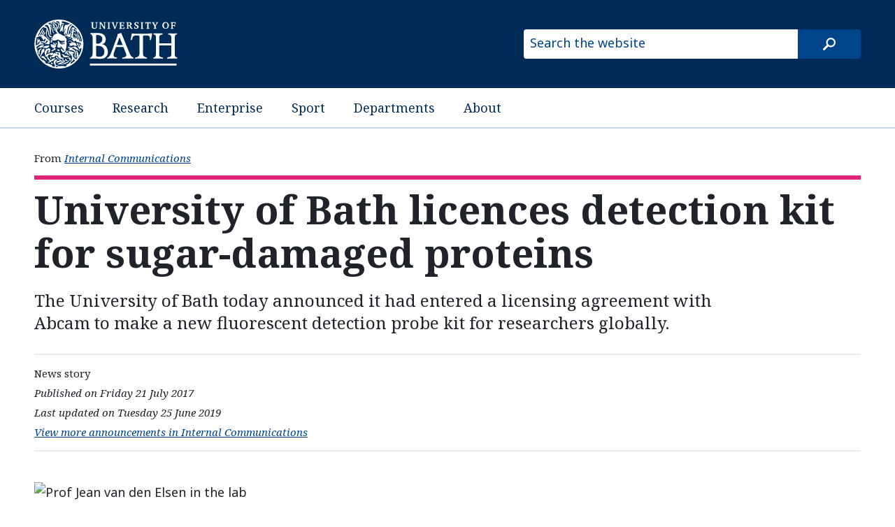

--- FILE ---
content_type: text/html
request_url: https://www.bath.ac.uk/announcements/university-of-bath-licences-detection-kit-for-sugar-damaged-proteins/
body_size: 4181
content:

  <!DOCTYPE html>
<html lang="en">
  <head>
    <title>University of Bath licences detection kit for sugar-damaged proteins</title>
    <meta charset="utf-8">
    
    <script nonce="YVcxTFZXTGVtSHMzcURrTU5YbzhjQUFBQUJv">dataLayer = [ { 'contentType': 'Announcement', 'owningOrganisation': 'Internal Communications', 'labelNames': '|2017|', 'lensVersion': '124', 'nonce': 'YVcxTFZXTGVtSHMzcURrTU5YbzhjQUFBQUJv' } ]</script>


    <script nonce="YVcxTFZXTGVtSHMzcURrTU5YbzhjQUFBQUJv">(function(w,d,s,l,i){w[l]=w[l]||[];w[l].push({'gtm.start':
    new Date().getTime(),event:'gtm.js'});var f=d.getElementsByTagName(s)[0],
    j=d.createElement(s),dl=l!='dataLayer'?'&l='+l:'';j.async=true;j.src=
    'https://www.googletagmanager.com/gtm.js?id='+i+dl;var n=d.querySelector('[nonce]');
    n&&j.setAttribute('nonce',n.nonce||n.getAttribute('nonce'));f.parentNode.insertBefore(j,f);
    })(window,document,'script','dataLayer','GTM-NN6ZCP');</script>


    <meta http-equiv="X-UA-Compatible" content="IE=edge">
    <meta name="viewport" content="width=device-width, initial-scale=1">
    <meta name="description" content="The University of Bath today announced it had entered a licensing agreement with Abcam to make a new fluorescent detection probe kit for researchers globally.">
    <meta name="keywords" content="Internal Communications, Announcement">
    
    <meta name="contentType" content="announcement">
    
    <meta name="date" content="2017-07-21 09:20:00 &#43;0100 BST">
    
    <meta name="twitter:card" content="summary">
    <meta name="twitter:site" content="@uniofbath">
    <meta name="twitter:title" content="University of Bath licences detection kit for sugar-damaged proteins">
    <meta name="twitter:description" content="The University of Bath today announced it had entered a licensing agreement with Abcam to make a new fluorescent detection probe kit for researchers globally.">
    <link href="https://fonts.googleapis.com/css?family=Noto+Sans:400,400i,700,700i%7CNoto+Serif:400,400i,700,700i&amp;subset=cyrillic,latin-ext" rel="stylesheet">
    
    <link type="text/css" rel="stylesheet" href="/origins/css/bath/site/site.css">
    
    <link rel="apple-touch-icon" sizes="152x152" href="/origins/universal/images/favicon/apple/apple-touch-icon-152x152.png">
    <link rel="apple-touch-icon" sizes="180x180" href="/origins/universal/images/favicon/apple/apple-touch-icon-180x180.png">
    <link rel="icon" sizes="192x192" type="image/png" href="/origins/universal/images/favicon/android/android-chrome-192x192.png">
    <link rel="manifest" href="/origins/universal/images/favicon/manifest.json">
    <link rel="shortcut icon" type="image/x-icon" href="/origins/universal/images/favicon/favicon.ico">
    <meta name="msapplication-config" content="/origins/universal/images/favicon/browserconfig.xml">
    <meta name="msapplication-TileImage" content="/origins/universal/images/favicon/windows/mstile-144x144.png">
    <meta name="msapplication-TileColor" content="#004489">
  </head>
  <body>
  
  <a href="#main-content" class="skip-content">Skip to main content</a>
    
          <noscript><iframe src="//www.googletagmanager.com/ns.html?id=GTM-NN6ZCP"
  height="0" width="0" style="display:none;visibility:hidden"></iframe></noscript>

    

    <header>
      <div class="row">
        <div class="small-14 medium-10 large-6 column">
          <a href="/"><img src="/origins/universal/images/logo/uob-logo-inverse.svg" alt="University of Bath" /></a>
        </div>
        <div class="small-10 medium-14 large-10 column">
          <form class="site-search" method="get" action="//www.bath.ac.uk/search">
            <input class="show-for-medium-up" type="text" name="query" placeholder="Search the website" title="Type search term here">
            <input type="hidden" name="collection" value="bath~sp-higher-education-meta">
            <input type="submit" class="site-search-button" value="search">
          </form>
        </div>
      </div>
    </header>

      
    <nav class="site-nav">
      <div class="row">
        <div class="small-24 column">
            <ul>
              <li><a href="https://www.bath.ac.uk/courses/">Courses</a></li>
              <li><a href="https://www.bath.ac.uk/topics/research/">Research</a></li>
              <li><a href="https://www.bath.ac.uk/professional-services/enterprise-and-entrepreneurship/">Enterprise</a></li>
              <li><a href="https://www.bath.ac.uk/sport">Sport</a></li>
              <li><a href="https://www.bath.ac.uk/departments/">Departments</a></li>
              <li><a href="https://www.bath.ac.uk/topics/about-the-university/">About</a></li>
            </ul>
        </div>
      </div>
    </nav>


    


  <!-- Document navigation - Owning org/group and content type/subtype -->
    <nav class="org-group-name">
      <div class="row">
        <div class="medium-24 column">
          <ul>
            
            <li>
              <em>From</em>
              
              <a href="/professional-services/department-of-communications">
                Internal Communications
              </a>
              
            </li>
            
          </ul>
        </div>
      </div>
    </nav>      <main class="announcement">
<!-- Summary information -->
        <section class="summary-information">
          <div class="row">
<!-- Title -->
            <div class="small-24 columns">
              <h1 id="main-content">University of Bath licences detection kit for sugar-damaged proteins</h1>
            </div>
<!-- Summary -->
            <div class="small-24 medium-20 columns end">
              <p class="summary">The University of Bath today announced it had entered a licensing agreement with Abcam to make a new fluorescent detection probe kit for researchers globally.</p>
            </div>
<!-- Metadata -->
            <div class="small-24 columns">
              <ul class="meta-data">
                <li class="content-type-label">News story</li>
                
                  <li class="pub-date">Published on Friday 21 July 2017</li>
                
                <li class="updated-date">Last updated on Tuesday 25 June 2019</li>
                <li class="filtered-list-link">
                  <a href="/announcements/?f.Department+or+group%7CX=Internal+Communications">
                    View more announcements in Internal Communications
                  </a>
                </li>
              </ul>
            </div>
          </div>
        </section>

        <div class="content-strata">
          <div class="row">
            <div class="small-24 medium-15 columns">
<!-- Featured image -->
                          
              <figure>
                <img src="https://c1.staticflickr.com/1/905/41715966101_58fc8a507d_b.jpg" alt="Prof Jean van den Elsen in the lab" loading="lazy">
                
                <figcaption>Prof Jean van den Elsen in the lab</figcaption>
                
              </figure>
            

<!-- Body content -->
              <section class="main-content">
                <p><strong>The product developed by scientists at the University of Bath, will help researchers quickly and efficiently detect proteins damaged by sugar, which are associated with many degenerative diseases.</strong></p>

<p>Sugar damage, known as protein glycation, has been implicated in various age-related diseases including diabetes, cardiovascular diseases, cancer and Alzheimer’s disease. Sugar molecules react with amino acids in proteins which affects their shape, function and stability and this can interfere with crucial processes in our bodies. The creators of the detection kit hope these products will help advance understanding into the damage that sugar can do to proteins and the role of this process in many diseases.</p>

<p>The fluorescent probes used in the kit were developed by structural biologist <a href="/bio-sci/contacts/academics/jean_van_den_elsen/">Professor Jean van den Elsen</a> from the <a href="/bio-sci/?exporturi=/bio-sci">Department of Biology and Biochemistry</a> and Supramolecular Chemist <a href="/chemistry/contacts/academics/tony_james/">Professor Tony James</a> from the <a href="/chemistry/">Department of Chemistry</a> who found a way to specifically tag sugar-modified proteins with fluorescent compounds, which can then be observed using inexpensive standard equipment and methods in laboratories. The test has been validated with human, insect and mouse samples.</p>

<p>Professor van den Elsen said: “We are delighted to have Abcam on board who will accelerate access to these fundamental tools by the international scientific community. We would like to thank the University of Bath Research &amp; Innovation Services for their help with commercialising our technology.”</p>

<p>Professor James added: “We hope that these simple high-quality tools will allow researchers to explore the factors involved in the progression of diseases associated with protein glycation. Leading to earlier stage disease diagnostics as well as effective therapeutics.”</p>

<p>John Baker, Senior VP of Portfolio &amp; Business Development at Abcam, said: “We work with leading industry and academic partners to ensure researchers have the highly validated tools they need to achieve their research goals saving them valuable time and resources. We’re excited about our partnership with the University of Bath and the advances these products will make in the understanding of disease.”</p>

<p>Other colleagues involved in developing and testing the probes were Drs Marta Pereira Morais, Julia Mackay, Marjorie Gibbon and  Omar Kassaar from the Department of Biology and Biochemistry, and Drs Suying Xu and Stephen Flower from the Department of Chemistry.</p>

<p>The product is now available from the <a href="http://www.abcam.com/glycated-protein-detection-kit-ab219802.html">Abcam website</a> and its authorised distributors.</p>

<p>The methodology has already been used at University of Bath, including in a <a href="/research/news/2017/02/23/sugar-alzheimer%E2%80%99s-disease/">study</a> which found a molecular link between the blood sugar glucose and Alzheimer&#39;s disease.</p>
              </section>
<!-- Optional object -->
                        
            </div>

          

          </div>
        </div>
      </main>

      <!-- CTA -->
      



      
          <footer class="page-footer">
      <div class="row">
        <div class="column">
          <a class="copyright" href="https://www.bath.ac.uk/corporate-information/copyright/">&copy; University of Bath 2026</a>
          <nav>
            <ul>
              <li><a href="https://www.bath.ac.uk/corporate-information/disclaimer/">Disclaimer</a></li>
              <li><a href="https://www.bath.ac.uk/teams/freedom-of-information/">Freedom of information</a></li>
              <li><a href="https://www.bath.ac.uk/corporate-information/modern-slavery-and-human-trafficking-statement/">Modern slavery statement</a></li>
              <li><a href="https://www.bath.ac.uk/corporate-information/privacy-and-cookie-policy/">Privacy and cookie policy</a></li>
              <li><a href="https://www.bath.ac.uk/corporate-information/transparency-information/">Transparency information</a></li>
              <li><a href="https://www.bath.ac.uk/corporate-information/website-accessibility-statement/">Website accessibility statement</a></li>
            </ul>
          </nav>
        </div>
      </div>
    </footer>

      
  <script src="//www.bath.ac.uk/common/foundation/js/vendor/jquery.js"></script>
  <script src="//www.bath.ac.uk/common/foundation/js/foundation/foundation.js"></script>
  <script src="//www.bath.ac.uk/common/foundation/js/foundation/foundation.equalizer.js"></script>
  
  <script src="//www.bath.ac.uk/common/js/utm-forms.js"></script>

  <script nonce="YVcxTFZXTGVtSHMzcURrTU5YbzhjQUFBQUJv">
    $(document).foundation();
  </script>

  
  <script nonce="YVcxTFZXTGVtSHMzcURrTU5YbzhjQUFBQUJv">
    $(document).ready(function() {
      $('.no-js-hide').removeAttr('hidden').removeClass('no-js-hide');
    });
  </script>

    
    

  </body>
</html>


